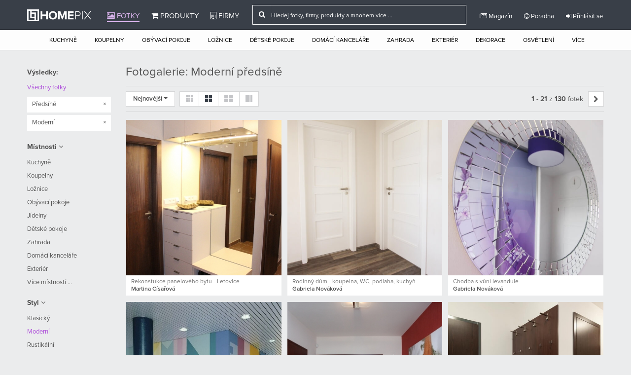

--- FILE ---
content_type: text/html
request_url: http://www.homepix.cz/fotky/moderni-predsine
body_size: 13691
content:


<!DOCTYPE html>

<!--[if IE 6]>
<html id="ie6" lang="en-US"
 xmlns:fb="http://ogp.me/ns/fb#">
<![endif]-->
<!--[if IE 7]>
<html id="ie7" lang="en-US"
 xmlns:fb="http://ogp.me/ns/fb#">
<![endif]-->
<!--[if IE 8]>
<html id="ie8" lang="en-US"
 xmlns:fb="http://ogp.me/ns/fb#">
<![endif]-->
<!--[if !(IE 6) | !(IE 7) | !(IE 8)  ]><!-->
<html lang="cs"
 xmlns:fb="http://ogp.me/ns/fb#">
<!--<![endif]-->

  <head>
    <meta charset="utf-8">
    <meta http-equiv="X-UA-Compatible" content="IE=edge">
    <meta name="viewport" content="width=device-width, initial-scale=1.0">
    <meta name="description" content="Nový způsob jak se inspirovat při zařizování Vašeho příbytku">
    <meta name="author" content="Homepix.cz">

    <!-- Open Graph type property -->
    <meta property="og:url" content="http://www.homepix.cz/" />
    <meta property="og:title" content="HOMEPIX.cz - Tisíce a tisíce fotek interiérového designu a architektury od nejlepších českých profíků." />
    <meta property="og:description" content="Prohlédněte si fotky realizací z dílny nejlepších českých interiérových designérů a architektů zcela zdarma." />
    <meta property="og:image" content="http://www.homepix.cz/assets/img/hpx_fb_xx.jpg" />
    <meta property="og:type" content="website" />
    <meta property="og:site_name" content="Homepix.cz" />
    <meta property="fb:app_id" content="1562497953985383" />

    <link rel="shortcut icon" href="http://www.homepix.cz/assets/img/favicon.ico">
    <link rel="alternate" type="application/rss+xml" title="Homepix.cz &raquo; RSS zdroj" href="http://www.homepix.cz/feed/" />

    <title>Fotogalerie: Moderní předsíně | Homepix.cz</title>

    <!-- CSS -->
    <link href="http://www.homepix.cz/assets/css/bootstrap.min.css?bootstrap" rel="stylesheet">
    <link href="http://www.homepix.cz/assets/css/bootstrap-social.css" rel="stylesheet">
    <link href="http://www.homepix.cz/assets/css/font-awesome.min.css?awesome" rel="stylesheet">
    <link href="http://www.homepix.cz/assets/css/general.css?general" rel="stylesheet">
    <link href="http://www.homepix.cz/assets/plugins/star-rating/jquery.rating.css?stars" rel="stylesheet">
    <link href="http://www.homepix.cz/assets/css/jquery-ui.css?jquery" rel="stylesheet">

    <!-- Primary JavaScript
    ================================================== -->
    <script src="http://www.homepix.cz/assets/js/jquery-1.10.1.min.js"></script>
    <script src="http://www.homepix.cz/assets/js/jquery-ui.js"></script>
    <script src="http://www.homepix.cz/assets/js/bootstrap.min.js"></script>

    
       <script>(function() {
      var _fbq = window._fbq || (window._fbq = []);
      if (!_fbq.loaded) {
        var fbds = document.createElement('script');
        fbds.async = true;
        fbds.src = '//connect.facebook.net/en_US/fbds.js';
        var s = document.getElementsByTagName('script')[0];
        s.parentNode.insertBefore(fbds, s);
        _fbq.loaded = true;
      }
      _fbq.push(['addPixelId', '1555845097998790']);
    })();
    window._fbq = window._fbq || [];
    window._fbq.push(['track', 'PixelInitialized', {}]);
    </script>
    <noscript><img height="1" width="1" alt="" style="display:none" src="https://www.facebook.com/tr?id=1555845097998790&amp;ev=PixelInitialized" /></noscript>
    
  </head>

  <body>

    <div id="fb-root"></div>
    <script>
    (function(d, s, id) {
      var js, fjs = d.getElementsByTagName(s)[0];
      if (d.getElementById(id)) return;
      js = d.createElement(s); js.id = id;
      js.src = "//connect.facebook.net/en_GB/sdk.js#xfbml=1&appId=1562497953985383&version=v2.0";
      fjs.parentNode.insertBefore(js, fjs);
    }(document, 'script', 'facebook-jssdk'));
    var user_token = 'xxxxxxx';</script>

    <!-- Go to www.addthis.com/dashboard to customize your tools -->
<script type="text/javascript" src="//s7.addthis.com/js/300/addthis_widget.js#pubid=ra-54d9e156378deb09" async="async"></script>

<script type="text/javascript"> 

function site_url(str){
  return 'http://www.homepix.cz/'+str;
}

  (function(i,s,o,g,r,a,m){i['GoogleAnalyticsObject']=r;i[r]=i[r]||function(){
  (i[r].q=i[r].q||[]).push(arguments)},i[r].l=1*new Date();a=s.createElement(o),
  m=s.getElementsByTagName(o)[0];a.async=1;a.src=g;m.parentNode.insertBefore(a,m)
  })(window,document,'script','//www.google-analytics.com/analytics.js','ga');

  ga('create', 'UA-54477547-1', 'auto');
  ga('send', 'pageview');
  ga('set', 'userId', user_token);


// (function(h,o,t,j,a,r){
//     h.hj=h.hj||function(){(h.hj.q=h.hj.q||[]).push(arguments)};
//     h._hjSettings={hjid:56183,hjsv:5};
//     a=o.getElementsByTagName('head')[0];
//     r=o.createElement('script');r.async=1;
//     r.src=t+h._hjSettings.hjid+j+h._hjSettings.hjsv;
//     a.appendChild(r);
// })(window,document,'//static.hotjar.com/c/hotjar-','.js?sv=');

// <!--Start of Zopim Live Chat Script-->
// if ($(document).width() > 766) {
// window.$zopim||(function(d,s){var z=$zopim=function(c){z._.push(c)},$=z.s=
// d.createElement(s),e=d.getElementsByTagName(s)[0];z.set=function(o){z.set.
// _.push(o)};z._=[];z.set._=[];$.async=!0;$.setAttribute("charset","utf-8");
// $.src="//v2.zopim.com/?3cxeTVb8ng6EUJIvMzfUY9oqrUFAqytK";z.t=+new Date;$.
// type="text/javascript";e.parentNode.insertBefore($,e)})(document,"script");

// };
// <!--End of Zopim Live Chat Script-->
// $(window).load(function(){
//  $('.zopim').css('z-index','20');
// });
</script>
     <!-- Grid Helper - Delete commenting if you want to you it. -->
    <!-- <div class="grid"></div> --> 

    <!-- Modal -->
    <div class="modal fade" id="Modal" tabindex="-1" role="dialog" aria-labelledby="Modal" aria-hidden="true">
      <div class="modal-dialog">
        <div class="modal-content"> 
        </div><!-- /.modal-content -->
      </div><!-- /.modal-dialog -->
    </div><!-- /.modal -->

   <!-- Current Pic -->
    <div id="Picpage">
      <div class="editorial">
      </div>
    </div><!-- /.picpage -->

          <header class="navbar navbar-inverse navbar-fixed-top" role="navigation">   
            <div class="container">     
                <div class="navbar-header">
                  <button type="button" class="navbar-toggle collapsed" data-toggle="collapse" data-target=".navbar-collapse">
                    <span class="sr-only">Toggle navigation</span>
                    <span class="icon-bar"></span>
                    <span class="icon-bar"></span>
                    <span class="icon-bar"></span>
                  </button>
                  <!-- <a class="navbar-brand" href="http://www.homepix.cz/"><img src="http://www.homepix.cz/assets/img/hmpx_logo.png" alt="Homepix"></a> -->
                  <a class="navbar-brand" href="http://www.homepix.cz/"><img src="http://www.homepix.cz/assets/img/christmas-logo-white.png" alt="Homepix"></a>
                </div>
                  <div class="pull-left">
                    <div class="navbar-collapse collapse">
                    <ul class="nav navbar-nav">
                      <li class="active"><a href="http://www.homepix.cz/fotky"><i class="fa fa-picture-o"></i> Fotky</a></li>
                      <li ><a href="http://www.homepix.cz/produkty"><i class="fa fa-shopping-cart"></i> Produkty</a></li>
                      <li ><a href="http://www.homepix.cz/firmy"><i class="fa fa-building-o"></i> Firmy</a></li>
                    </ul>
                     <ul class="nav navbar-nav navbar-right pull-right">
                        <form action="http://www.homepix.cz/search" method="POST" class="navbar-form navbar-left navbar-search hidden-sm hidden-xs">
                            <div class="hidden-md hidden-sm hidden-xs">
                              <div class="input-group" style="position:relative">
                                 <div class="input-group-addon"><i class="fa fa-search"></i></div>
                                 <input type="text" id="company_search" name="search_query" class="form-control" onkeyup="return s(0);" onclick="return s(0);" placeholder="Hledej fotky, firmy, produkty a mnohem více ...">
                                 <div class="search_result_big" style="display:none;">
                                   <img clas="a_load" src="http://www.homepix.cz/assets/img/big-ajax-loader.gif">
                                 </div>
                              </div> 
                            </div>  
                            <div class="hidden-lg">
                              <div class="input-group" style="position:relative">
                                 <div class="input-group-addon"><i class="fa fa-search"></i></div>
                                 <input type="text" id="company_search2" name="search_query" class="form-control" onkeyup="return s(1);" onclick="return s(1);" placeholder="Hledej fotky, firmy, produkty ...">
                                  <div class="search_result_small" style="display:none;">
                                   <img clas="a_load" src="http://www.homepix.cz/assets/img/big-ajax-loader.gif">
                                 </div>
                              </div> 
                            </div>               
                        </form>

                        <li ><a href="http://www.homepix.cz/magazin" class="dropdown-toggle"><i class="fa fa-newspaper-o"></i> Magazín</a></li>
                        <li ><a href="http://www.homepix.cz/poradna" class="dropdown-toggle"><i class="fa fa-smile-o"></i> Poradna</a></li>
                        <li class="hidden-sm hidden-md hidden-lg"><a href="http://www.homepix.cz/i/kontakty"><i class="fa fa-info-circle"></i> O Homepixu</a></li>
                                                  
                          <li><a href="http://www.homepix.cz/auth/login" class="dropdown-toggle"><i class="fa fa-sign-in"></i> Přihlásit se</a></li>
                                                                     </ul>
                </div>
              </div><!--/.nav-collapse -->
              </div>    
          </header>

          <div class="nav-categories hidden-xs hidden-sm">   
  <div class="container">
      <ul class="clearfix">

        <!-- Vánoce -->
      
        <!-- <li><a href="http://www.homepix.cz/magazin/filter/vanoce" class="show_all" style="background:#cb2027;color:#fff;padding:8px 9px 7px 9px;border-radius:20px;">Vánoce</a></li> -->

        <!-- Kuchyně -->

        <li>
          <a href="http://www.homepix.cz/fotky/kuchyne">Kuchyně</a>
              <div class="sub-connector"><div class="sub-c-fill"></div></div>
              <div class="sub-menu">
                  <div class="sub-block">
                    <a href="http://www.homepix.cz/fotky/kuchyne" class="sub-main"><i class="sub-offset fa fa-picture-o"></i> Fotky kuchyně <i class="fa fa-chevron-right"></i></a>
                    <a href="http://www.homepix.cz/fotky/moderni-kuchyne">Moderní kuchyně</a>
                    <a href="http://www.homepix.cz/fotky/rustikalni-kuchyne">Rustikální kuchyně</a></a>
                    <a href="http://www.homepix.cz/fotky/skandinavske-kuchyne">Skandinávské kuchyně</a>
                    <a href="http://www.homepix.cz/fotky/klasicke-kuchyne">Klasické kuchyně</a></a>
                    <a href="http://www.homepix.cz/fotky/retro-kuchyne">Retro kuchyně</a></a>
                  </div>
                  <div class="sub-block">
                    <a href="http://www.homepix.cz/produkty/kuchyn-a-jidelna" class="sub-main"><i class="sub-offset fa fa-shopping-cart"></i> Produkty kuchyně <i class="fa fa-chevron-right"></i></a>
                    <a href="http://www.homepix.cz/produkty/kuchynsky-nabytek">Kuchyňský nábytek</a>
                    <a href="http://www.homepix.cz/produkty/stoly-s-zidlemi">Stoly s židlemi</a>
                  </div>
                  <div class="sub-block sub-block-last">
                    <a href="http://www.homepix.cz/firmy/typ/kuchynska-studia" class="sub-main"><i class="sub-offset fa fa-building-o"></i> Kuchyňská studia <i class="fa fa-chevron-right"></i></a>
                  </div>
              </div>
        </li> 

        <!-- Koupelny -->

        <li>
          <a href="http://www.homepix.cz/fotky/koupelny">Koupelny</a>
              <div class="sub-connector"><div class="sub-c-fill"></div></div>
              <div class="sub-menu">
                  <div class="sub-block">
                    <a href="http://www.homepix.cz/fotky/koupelny" class="sub-main"><i class="sub-offset fa fa-picture-o"></i> Fotky koupelny <i class="fa fa-chevron-right"></i></a>
                    <a href="http://www.homepix.cz/fotky/moderni-koupelny">Moderní koupelny</a>
                    <a href="http://www.homepix.cz/fotky/rustikalni-koupelny">Rustikální koupelny</a>
                    <a href="http://www.homepix.cz/fotky/skandinavske-koupelny">Skandinávské koupelny</a>
                    <a href="http://www.homepix.cz/fotky/klasicke-koupelny">Klasické koupelny</a>
                    <a href="http://www.homepix.cz/fotky/retro-koupelny">Retro koupelny</a>
                  </div>
                  <div class="sub-block">
                    <a href="http://www.homepix.cz/produkty/koupelna" class="sub-main"><i class="sub-offset fa fa-shopping-cart"></i> Produkty koupelna <i class="fa fa-chevron-right"></i></a>
                    <a href="http://www.homepix.cz/produkty/koupelnove-sady">Sestavy koupelnového nábytku</a>
                    <a href="http://www.homepix.cz/produkty/koupelnove-skrinky">Koupelnové skříňky</a>
                    <a href="http://www.homepix.cz/produkty/zrcadlo-do-koupelny">Koupelnové zrcadla</a>
                    <a href="http://www.homepix.cz/produkty/koupelnove-doplnky">Koupelnové doplňky</a>
                  </div>
                  <div class="sub-block sub-block-last">
                    <a href="http://www.homepix.cz/firmy/typ/koupelnova-studia" class="sub-main"><i class="sub-offset fa fa-building-o"></i> Koupelnová studia <i class="fa fa-chevron-right"></i></a>
                  </div>
              </div>
        </li>
    
        <!-- Obývací pokoj -->

        <li>
          <a href="http://www.homepix.cz/fotky/obyvaci-pokoje">Obývací pokoje</a>
              <div class="sub-connector"><div class="sub-c-fill"></div></div>
              <div class="sub-menu">
                  <div class="sub-block">
                    <a href="http://www.homepix.cz/fotky/obyvaci-pokoje" class="sub-main"><i class="sub-offset fa fa-picture-o"></i> Fotky obývací pokoje <i class="fa fa-chevron-right"></i></a>
                    <a href="http://www.homepix.cz/fotky/moderni-obyvaci-pokoje">Moderní obývací pokoje</a>
                    <a href="http://www.homepix.cz/fotky/rustikalni-obyvaci-pokoje">Rustikální obývací pokoje</a>
                    <a href="http://www.homepix.cz/fotky/skandinavske-obyvaci-pokoje">Skandinávské obývací pokoje</a>
                    <a href="http://www.homepix.cz/fotky/klasicke-obyvaci-pokoje">Klasické obývací pokoje</a>
                    <a href="http://www.homepix.cz/fotky/retro-obyvaci-pokoje">Retro obývací pokoje</a>
                  </div>
                  <div class="sub-block">
                    <a href="http://www.homepix.cz/produkty/obyvaci-pokoj" class="sub-main"><i class="sub-offset fa fa-shopping-cart"></i> Produkty obývací pokoj <i class="fa fa-chevron-right"></i></a>
                    <a href="http://www.homepix.cz/produkty/obyvaci-steny">Obývací a stěny</a>
                    <a href="http://www.homepix.cz/produkty/sedaci-soupravy">Sedací soupravy</a>
                    <a href="http://www.homepix.cz/produkty/sedaci-vaky">Sedací vaky a pytle</a>
                    <a href="http://www.homepix.cz/produkty/kresla">Křesla</a>
                    <a href="http://www.homepix.cz/produkty/tv-stolky">TV stolky</a>
                  </div>
                  <div class="sub-block sub-block-last">
                    <a href="http://www.homepix.cz/firmy" class="sub-main"><i class="sub-offset fa fa-building-o"></i> Najdi profesionály <i class="fa fa-chevron-right"></i></a>
                  </div>
              </div>
        </li>

        <!-- Ložnice -->

        <li>
          <a href="http://www.homepix.cz/fotky/loznice">Ložnice</a>
              <div class="sub-connector"><div class="sub-c-fill"></div></div>
              <div class="sub-menu">
                  <div class="sub-block">
                    <a href="http://www.homepix.cz/fotky/loznice" class="sub-main"><i class="sub-offset fa fa-picture-o"></i> Fotky ložnice <i class="fa fa-chevron-right"></i></a>
                    <a href="http://www.homepix.cz/fotky/moderni-loznice">Moderní ložnice</a>
                    <a href="http://www.homepix.cz/fotky/rustikalni-loznice">Rustikální ložnice</a>
                    <a href="http://www.homepix.cz/fotky/skandinavske-loznice">Skandinávské ložnice</a>
                    <a href="http://www.homepix.cz/fotky/klasicke-loznice">Klasické ložnice</a>
                    <a href="http://www.homepix.cz/fotky/retro-loznice">Retro ložnice</a>
                  </div>
                  <div class="sub-block">
                    <a href="http://www.homepix.cz/produkty/loznice" class="sub-main"><i class="sub-offset fa fa-shopping-cart"></i> Produkty ložnice <i class="fa fa-chevron-right"></i></a>
                    <a href="http://www.homepix.cz/produkty/loznice-sestavy">Ložnice sestavy</a>
                    <a href="http://www.homepix.cz/produkty/nocni-stolky">Noční stolky</a>
                    <a href="http://www.homepix.cz/produkty/postele">Postele</a>
                    <a href="http://www.homepix.cz/produkty/matrace">Matrace a rošty</a>
                    <a href="http://www.homepix.cz/produkty/satni-skrine">Šatní skříně</a>
                  </div>
                  <div class="sub-block sub-block-last">
                    <a href="http://www.homepix.cz/firmy" class="sub-main"><i class="sub-offset fa fa-building-o"></i> Najdi profesionály <i class="fa fa-chevron-right"></i></a>
                  </div>
              </div>
        </li>

        <!-- Dětské pokoje -->

        <li>
          <a href="http://www.homepix.cz/fotky/detske-pokoje">Dětské pokoje</a>
              <div class="sub-connector"><div class="sub-c-fill"></div></div>
              <div class="sub-menu">
                  <div class="sub-block">
                    <a href="http://www.homepix.cz/fotky/detske-pokoje" class="sub-main"><i class="sub-offset fa fa-picture-o"></i> Fotky dětské pokoje <i class="fa fa-chevron-right"></i></a>
                    <a href="http://www.homepix.cz/fotky/moderni-detske-pokoje">Moderní dětské pokoje</a>
                    <a href="http://www.homepix.cz/fotky/rustikalni-detske-pokoje">Rustikální dětské pokoje</a>
                    <a href="http://www.homepix.cz/fotky/skandinavske-detske-pokoje">Skandinávské dětské pokoje</a>
                    <a href="http://www.homepix.cz/fotky/klasicke-detske-pokoje">Klasické dětské pokoje</a>
                    <a href="http://www.homepix.cz/fotky/retro-detske-pokoje">Retro dětské pokoje</a>
                  </div>
                  <div class="sub-block">
                    <a href="http://www.homepix.cz/produkty/detsky-pokoj" class="sub-main"><i class="sub-offset fa fa-shopping-cart"></i> Produkty dětský pokoj <i class="fa fa-chevron-right"></i></a>
                    <a href="http://www.homepix.cz/produkty/detsky-nabytek">Dětský nábytek</a>
                    <a href="http://www.homepix.cz/produkty/detske-postele">Dětské postele</a>
                    <a href="http://www.homepix.cz/produkty/detske-sedaci-vaky">Dětské sedací vaky</a>
                    <a href="http://www.homepix.cz/produkty/detske-zidle">Dětské židle</a>
                  </div>
                  <div class="sub-block sub-block-last">
                    <a href="http://www.homepix.cz/firmy" class="sub-main"><i class="sub-offset fa fa-building-o"></i> Najdi profesionály <i class="fa fa-chevron-right"></i></a>
                  </div>
              </div>
        </li>

        <!-- Domácí kancelář -->

        <li>
          <a href="http://www.homepix.cz/fotky/domaci-kancelare">Domácí kanceláře</a>
              <div class="sub-connector"><div class="sub-c-fill"></div></div>
              <div class="sub-menu">
                  <div class="sub-block">
                    <a href="http://www.homepix.cz/fotky/domaci-kancelare" class="sub-main"><i class="sub-offset fa fa-picture-o"></i> Fotky domácí kanceláře <i class="fa fa-chevron-right"></i></a>
                    <a href="http://www.homepix.cz/fotky/moderni-domaci-kancelare">Moderní domácí kanceláře</a>
                    <a href="http://www.homepix.cz/fotky/rustikalni-domaci-kancelare">Rustikální domácí kanceláře</a>
                    <a href="http://www.homepix.cz/fotky/skandinavske-domaci-kancelare">Skandinávské domácí kanceláře</a>
                    <a href="http://www.homepix.cz/fotky/klasicke-domaci-kancelare">Klasické domácí kanceláře</a>
                    <a href="http://www.homepix.cz/fotky/retro-domaci-kancelare">Retro domácí kanceláře</a>
                  </div>
                  <div class="sub-block">
                    <a href="http://www.homepix.cz/produkty/kancelar" class="sub-main"><i class="sub-offset fa fa-shopping-cart"></i> Produkty domácí kancelář <i class="fa fa-chevron-right"></i></a>
                    <a href="http://www.homepix.cz/produkty/kancelarsky-nabytek">Kancelářský nábytek</a>
                    <a href="http://www.homepix.cz/produkty/kancelarske-stoly">Kancelářské stoly</a>
                    <a href="http://www.homepix.cz/produkty/kancelarske-potreby">Kancelářské potřeby</a>
                  </div>
                  <div class="sub-block sub-block-last">
                    <a href="http://www.homepix.cz/firmy" class="sub-main"><i class="sub-offset fa fa-building-o"></i> Najdi profesionály <i class="fa fa-chevron-right"></i></a>
                  </div>
              </div>
        </li>

        <!-- Zahrada -->

        <li>
          <a href="http://www.homepix.cz/fotky/zahrada">Zahrada</a>
              <div class="sub-connector"><div class="sub-c-fill"></div></div>
              <div class="sub-menu">
                  <div class="sub-block">
                    <a href="http://www.homepix.cz/fotky/zahrada" class="sub-main"><i class="sub-offset fa fa-picture-o"></i> Fotky zahrada <i class="fa fa-chevron-right"></i></a>
                    <a href="http://www.homepix.cz/fotky/moderni-zahrada">Moderní zahrada</a>
                    <a href="http://www.homepix.cz/fotky/rustikalni-zahrada">Rustikální zahrada</a>
                    <a href="http://www.homepix.cz/fotky/skandinavska-zahrada">Skandinávská zahrada</a>
                    <a href="http://www.homepix.cz/fotky/klasicka-zahrada">Klasická zahrada</a>
                    <a href="http://www.homepix.cz/fotky/retro-zahrada">Retro zahrada</a>
                  </div>
                  <div class="sub-block">
                    <a href="http://www.homepix.cz/produkty/zahrada-a-terasa" class="sub-main"><i class="sub-offset fa fa-shopping-cart"></i> Produkty zahrada <i class="fa fa-chevron-right"></i></a>
                    <a href="http://www.homepix.cz/produkty/zahradni-nabytek">Zahradní nábytek</a>
                    <a href="http://www.homepix.cz/produkty/zahradni-zidle">Zahradní židle</a>
                    <a href="http://www.homepix.cz/produkty/zahradni-stolky">Zahradní stolky</a>
                  </div>
                  <div class="sub-block sub-block-last">
                    <a href="http://www.homepix.cz/firmy" class="sub-main"><i class="sub-offset fa fa-building-o"></i> Najdi profesionály <i class="fa fa-chevron-right"></i></a>
                  </div>
              </div>
        </li>

        <!-- Exteriér -->

        <li>
          <a href="http://www.homepix.cz/fotky/exterier">Exteriér</a>
              <div class="sub-connector"><div class="sub-c-fill"></div></div>
              <div class="sub-menu sub-menu-last">
                  <div class="sub-block">
                    <a href="http://www.homepix.cz/fotky/exterier" class="sub-main"><i class="sub-offset fa fa-picture-o"></i> Fotky exteriér <i class="fa fa-chevron-right"></i></a>
                    <a href="http://www.homepix.cz/fotky/moderni-exterier">Moderní exteriér</a>
                    <a href="http://www.homepix.cz/fotky/rustikalni-exterier">Rustikální exteriér</a>
                    <a href="http://www.homepix.cz/fotky/skandinavsky-exterier">Skandinávský exteriér</a>
                    <a href="http://www.homepix.cz/fotky/klasicky-exterier">Klasický exteriér</a>
                    <a href="http://www.homepix.cz/fotky/retro-exterier">Retro exteriér</a>
                  </div>
                  <div class="sub-block sub-block-last">
                    <a href="http://www.homepix.cz/firmy" class="sub-main"><i class="sub-offset fa fa-building-o"></i> Najdi profesionály <i class="fa fa-chevron-right"></i></a>
                  </div>
              </div>
        </li>

        <!-- Dekorace -->

        <li>
          <a href="http://www.homepix.cz/produkty/dekorace">Dekorace</a>
        </li>

        <!-- Osvětlení -->

        <li>
          <a href="http://www.homepix.cz/produkty/osvetleni">Osvětlení</a>
        </li>

        <!-- Více -->

        <li>
          <a href="http://www.homepix.cz/fotky">Více</a>
              <div class="sub-connector"><div class="sub-c-fill"></div></div>
              <div class="sub-menu sub-menu-last">
                  <div class="sub-block">
                    <a href="http://www.homepix.cz/fotky" class="sub-main"><i class="sub-offset fa fa-picture-o"></i> Fotky <i class="fa fa-chevron-right"></i></a>
                    <a href="http://www.homepix.cz/fotky/verandy-a-balkony">Verandy a balkony</a>
                    <a href="http://www.homepix.cz/fotky/bazeny">Bazény</a>
                    <a href="http://www.homepix.cz/fotky/predsine">Předsíně</a>
                    <a href="http://www.homepix.cz/fotky/schodiste">Schodiště</a>
                  </div>
                  <div class="sub-block">
                    <a href="http://www.homepix.cz/produkty" class="sub-main"><i class="sub-offset fa fa-shopping-cart"></i> Produkty <i class="fa fa-chevron-right"></i></a>
                    <a href="http://www.homepix.cz/produkty/retro-styl">Retro nábytek</a>
                    <a href="http://www.homepix.cz/produkty/rustikalni-styl">Rustikální nábytek</a>
                    <a href="http://www.homepix.cz/produkty/skandinavsky-styl">Skandinávský nábytek</a>
                  </div>
                  <div class="sub-block sub-block-last">
                    <a href="http://www.homepix.cz/firmy" class="sub-main"><i class="sub-offset fa fa-building-o"></i> Najdi profesionály <i class="fa fa-chevron-right"></i></a>
                  </div>
              </div>
        </li>

      </ul> 
  </div> 
</div>

	    <div class="wrapper">
        <div class="container">
          <div class="hm-popup">
					<div class="hm-popup-content">
						<div class="hm-popul-login">
							<div style="position:relative">
								<div class="hm-popup-close" onclick="closePopup();"><i class="fa fa-times"></i></div>
							</div>
							<h4>Nikdo nemá rád vyskakovací okna, ale ...</h4>
							<p>pokud Vás interiérový design a architektura skutečně zajímá, vytvořte si Homepix účet a my Vám každý týden zašleme email s výběrem nejlepších článků a fotek, které se zde publikovali.</p>
							<div class="hm-popup-form">
								<input type="text" class="form-control" placeholder="Vložte Vaši emailovou adresu" id="register_email" name="email" onChange="registerLink('http://www.homepix.cz/auth/register');"/>
								<div class="row">
									<div class="col-xs-12 col-sm-6">
										<ul class="social_login clearfix">                    
										   <li><a id="register_link" href="http://www.homepix.cz/auth/register" class="btn btn-block btn-social btn-github"><i class="fa fa-envelope-o"></i> <strong>NOVÝ ÚČET PŘES EMAIL</strong></a></li>
										 </ul>
									</div>
									<div class="col-xs-12 col-sm-6"><ul class="social_login clearfix">                    
												   <li><a class="btn btn-block btn-social btn-facebook" href="https://www.facebook.com/dialog/oauth?client_id=1562497953985383&redirect_uri=http%3A%2F%2Fwww.homepix.cz%2Fauth_social%2Ffblogin&state=4748a25ea4c335c16e31a66379872498&sdk=php-sdk-3.2.3&scope=email%2Cpublic_profile%2C+email"><i class="fa fa-facebook"></i> <strong>Přihlásit přes FB</strong></a></li>
												 </ul>
												<div id="fb-root"></div>
												<script src="https://connect.facebook.net/en_US/all.js"></script>
												<script type="text/javascript">
												  	FB.init({appId: "1562497953985383", status: true, cookie: true, xfbml: true});
												  	FB.Event.subscribe('auth.sessionChange', function(response) {if (response.session){}});
												</script></div>
								</div>
					</div>
				</div>
			</div>
		</div>

		<script>
			var popupStatus = 1;

			function getPopup() {
			  if (popupStatus == 0) {
			  	$('.hm-popup').fadeIn();
			  };
			  
			}
			function closePopup(){
				$('.hm-popup').fadeOut();
				popupStatus += 1;
			}

			$(document).ready(function() {
				if ($(document).width() > 766) {
					setTimeout(getPopup, 10000);
				}
			});

			function registerLink(url){
				$('#register_link').attr('href', url+'?e='+encodeURIComponent($('#register_email').val()));
			}
		</script>
<div class="photos top_margin">
	<div class="row">
		<div class="col-md-2 hidden-xs hidden-sm">
			<div class="filter">
				<div class="filter_box filter_complete">
    <h5>Výsledky:</h5>
    <a href="http://www.homepix.cz/fotky" class="show_all">Všechny fotky</a>
                              <a class="clearfix" href="http://www.homepix.cz/fotky/moderni-styl">
                       <span class="pull-left">Předsíně</span>
                       <span class="pull-right">&times</span>
                </a>  
          
                     
    
                              <a class="clearfix" href="http://www.homepix.cz/fotky/predsine">
                       <span class="pull-left">Moderní</span>
                       <span class="pull-right">&times</span>
                </a>  
          
                     
      
</div>
<div class="filter_box">
	              <h5>Místnosti <i class="fa fa-angle-down"></i></h5>
                <ul>
                                                    <li><a  href="http://www.homepix.cz/fotky/moderni-kuchyne">Kuchyně</a></li>
                                                    <li><a  href="http://www.homepix.cz/fotky/moderni-koupelny">Koupelny</a></li>
                                                    <li><a  href="http://www.homepix.cz/fotky/moderni-loznice">Ložnice</a></li>
                                                    <li><a  href="http://www.homepix.cz/fotky/moderni-obyvaci-pokoje">Obývací pokoje</a></li>
                                                    <li><a  href="http://www.homepix.cz/fotky/moderni-jidelny">Jídelny</a></li>
                                                    <li><a  href="http://www.homepix.cz/fotky/moderni-detske-pokoje">Dětské pokoje</a></li>
                                                    <li><a  href="http://www.homepix.cz/fotky/moderni-zahrada">Zahrada</a></li>
                                                    <li><a  href="http://www.homepix.cz/fotky/moderni-domaci-kancelare">Domácí kanceláře</a></li>
                                                    <li><a  href="http://www.homepix.cz/fotky/moderni-exterier">Exteriér</a></li>
                                                <li class="show_all_params show_all_params_category"><a style="cursor:pointer" onclick="getMoreOption('category');">Více místností ... </a></li>
                </ul>   
                <ul class="hidden_params hidden_params_category" style="display:none">
                                            <li><a  href="http://www.homepix.cz/fotky/moderni-bazeny">Bazény</a></li>
                                            <li><a style="color:#ac4cda" href="http://www.homepix.cz/fotky/moderni-predsine">Předsíně</a></li>
                                            <li><a  href="http://www.homepix.cz/fotky/moderni-garaz">Garáž</a></li>
                                            <li><a  href="http://www.homepix.cz/fotky/moderni-satnik">Šatník</a></li>
                                            <li><a  href="http://www.homepix.cz/fotky/moderni-suteren">Suterén</a></li>
                                            <li><a  href="http://www.homepix.cz/fotky/moderni-schodiste">Schodiště</a></li>
                                            <li><a  href="http://www.homepix.cz/fotky/moderni-domaci-posilovna">Domácí posilovna</a></li>
                                            <li><a  href="http://www.homepix.cz/fotky/moderni-jesle">Jesle</a></li>
                                            <li><a  href="http://www.homepix.cz/fotky/moderni-domaci-kinosal">Domácí kinosál</a></li>
                                            <li><a  href="http://www.homepix.cz/fotky/moderni-rodinny-pokoj">Rodinný pokoj</a></li>
                                            <li><a  href="http://www.homepix.cz/fotky/moderni-slunecni-salonek">Sluneční salonek</a></li>
                                            <li><a  href="http://www.homepix.cz/fotky/moderni-verandy-a-balkony">Verandy a balkony</a></li>
                                            <li><a  href="http://www.homepix.cz/fotky/moderni-pradelna">Prádelna</a></li>
                                            <li><a  href="http://www.homepix.cz/fotky/moderni-domaci-bar">Domácí bar</a></li>
                                            <li><a  href="http://www.homepix.cz/fotky/moderni-vinny-sklep">Vinný sklep</a></li>
                                            <li><a  href="http://www.homepix.cz/fotky/moderni-chodba">Chodba</a></li>
                                            <li><a  href="http://www.homepix.cz/fotky/moderni-damska-toaleta">Dámská toaleta</a></li>
                                    </ul>   
</div>
<div class="filter_box">
                <h5>Styl <i class="fa fa-angle-down"></i></h5>
                <ul>
                                                    <li><a  href="http://www.homepix.cz/fotky/klasicke-predsine">Klasický</a></li>
                                                    <li><a style="color:#ac4cda" href="http://www.homepix.cz/fotky/moderni-predsine">Moderní</a></li>
                                                    <li><a  href="http://www.homepix.cz/fotky/rustikalni-predsine">Rustikální</a></li>
                                                    <li><a  href="http://www.homepix.cz/fotky/retro-predsine">Retro</a></li>
                                                    <li><a  href="http://www.homepix.cz/fotky/skandinavske-predsine">Skandinávský</a></li>
                                                    <li><a  href="http://www.homepix.cz/fotky/minimalisticke-predsine">Minimalistický</a></li>
                                                <li class="show_all_params show_all_params_styl"><a style="cursor:pointer" onclick="getMoreOption('styl');">Více stylů ... </a></li>
                </ul>
                <ul class="hidden_params hidden_params_styl" style="display:none">
                                                 <li><a  href="http://www.homepix.cz/fotky/eklekticke-fusion-predsine">Eklektický Fusion</a></li>
                                                    <li><a  href="http://www.homepix.cz/fotky/industrialni-predsine">Industriální</a></li>
                                                    <li><a  href="http://www.homepix.cz/fotky/asijske-predsine">Asijský</a></li>
                                                    <li><a  href="http://www.homepix.cz/fotky/stredomorske-predsine">Středomořský</a></li>
                                                    <li><a  href="http://www.homepix.cz/fotky/kolonialni-predsine">Koloniální</a></li>
                                                    <li><a  href="http://www.homepix.cz/fotky/art-deco-predsine">Art Deco</a></li>
                                        </ul>
</div>

<!-- <div class="filter_box">
                                <h5>Rozpočet <i class="fa fa-angle-down"></i></h5>
                <ul>
                        <li><a href="http://www.homepix.cz/fotky?rozpocet=maly"><i class="fa fa-star"></i></a></li>
                        <li><a href="http://www.homepix.cz/fotky?rozpocet=stredni"><i class="fa fa-star"></i> <i class="fa fa-star"></i></a></li>
                        <li><a href="http://www.homepix.cz/fotky?rozpocet=velky"><i class="fa fa-star"></i> <i class="fa fa-star"></i> <i class="fa fa-star"></i></a></li>
                        <li><a href="http://www.homepix.cz/fotky?rozpocet=luxus"><i class="fa fa-star"></i> <i class="fa fa-star"></i> <i class="fa fa-star"></i> <i class="fa fa-star"></i></a></li>
                </ul>
           
</div>
<div class="filter_box">
                                <h5>Velikost <i class="fa fa-angle-down"></i></h5>
                <ul>
                        <li><a href="http://www.homepix.cz/fotky?velikost=kompaktni">Kompaktní</a></li>
                        <li><a href="http://www.homepix.cz/fotky?velikost=stredni">Střední</a></li>
                        <li><a href="http://www.homepix.cz/fotky?velikost=velka">Velká</a></li>
                        <li><a href="http://www.homepix.cz/fotky?velikost=expanzivni">Expanzivní</a></li>
                </ul>
          
</div> -->

<script>
    function getMoreOption(param){
        $('.show_all_params_'+param).hide();
        $('.hidden_params_'+param).fadeIn();
    }

    function openList(param){
      $('.open_param_list_'+param).fadeIn();
    }
</script>			</div>
		</div>
		<div class="col-xs-12 col-md-10">
		  <div class="js_tWhole_section" style="position:relative;">
		  	
		  		<!-- <div class="photo_banner">
			  		Odemkněte si celý <strong>HOMEPIX</strong>
			  		<a href="http://www.homepix.cz/auth/login">VYTVOŘIT ÚČET</a>
			  	</div> -->
			<div class="section_content">
				<div class="clearfix">
					<h1>
						Fotogalerie: Moderní předsíně			       		
		       						       		
					</h1>
				</div>
				<div class="selected_filters">
					<div class="clearfix">
						<div class="pull-left" style="margin-right:10px;">
							<div class="dropdown">
				  <button class="btn btn-normal dropdown-toggle" type="button" id="dropdownMenu1" data-toggle="dropdown" aria-haspopup="true" aria-expanded="true">
				    Nejnovější
				    <span class="caret"></span>
				  </button>
				  <ul class="dropdown-menu" aria-labelledby="dropdownMenu1">
				    <li><a href="http://www.homepix.cz/charge/resetPhotoSort/1">Populární</a></li>
				    <li><a href="http://www.homepix.cz/charge/resetPhotoSort/2">Nejnovější</a></li>
				    <li><a href="http://www.homepix.cz/charge/resetPhotoSort/3">Nejvíce komentářů</a></li>
				  </ul>
			</div>						</div>
						<div class="pull-left hidden-xs">
							<div class="filter_size"><div class="clearfix">
				<a href="http://www.homepix.cz/charge/resetMainPhotoLayout/4" class="pull-left btn btn-white"><img class="layout_reset " src="http://www.homepix.cz/assets/img/layout-4.png" ></a>
				<a href="http://www.homepix.cz/charge/resetMainPhotoLayout/3" class="pull-left btn btn-white"><img class="layout_reset active" src="http://www.homepix.cz/assets/img/layout-3.png" ></a>
				<a href="http://www.homepix.cz/charge/resetMainPhotoLayout/2" class="pull-left btn btn-white"><img class="layout_reset_h " src="http://www.homepix.cz/assets/img/layout-2.png" ></a>
				<a href="http://www.homepix.cz/charge/resetMainPhotoLayout/1" class="pull-left btn btn-white"><img class="layout_reset " src="http://www.homepix.cz/assets/img/layout-1.png" ></a>
			</div></div>						</div>

													<div class="pull-right">
								<div class="top_pagination clearfix">
																											<div class="pull-left" style="margin:6px 10px 0 10px;"><strong>1</strong> - <strong>21</strong> z <strong>130</strong> fotek</div>																			<a class="btn btn-normal pull-left" href="http://www.homepix.cz/fotky/moderni-predsine/21"><i class="fa fa-chevron-right"></i></a>
																	</div>
							</div>
											</div>
				</div>
				<div class="photo_pagination_section">
									<div class="row pag_row">
																															<div class="col-xs-12 col-sm-4">
								<div class="photo_node">
									<div class="photo_content_pic">
										<div class="overlay hidden-xs"><div class="overlay_content"><div class="share clearfix"><a href="http://www.homepix.cz/auth/login?back=fotky%2Fmoderni-predsine&p=a_1014287" id="savemodal" class="save save_link pull-left"><i class="fa fa-arrow-circle-down"></i> Přidat do alba</a></div></div></div>																					<a href="http://www.homepix.cz/fotky/1014287/rekonstukce-paneloveho-bytu-letovice" class="touch_pic_link" title="Rekonstukce panelového bytu - Letovice"><img src="https://stx.homepix.cz/img_p/OvQYRoL2cE36dst/sq_500_2QFeUERDHz1hOuLkrj06_1001.JPG" alt="Rekonstukce panelového bytu - Letovice" onclick="return touch(1014287,'rekonstukce-paneloveho-bytu-letovice','0');"  class="download_stop touch_pic img-responsive" onmousedown="preventImageDrag(event)" ondragstart="return false" onselectstart="return false"></a>
																			</div>
																											<div class="photo_info photo_info_3">
										<!-- onmouseleave="userBubble('x', 0, 1014287);" -->
											<div class="user_info">
																								<!-- 	<div class="userBubble userBubble_1014287">
														<div class="clearfix">
															<div class="pull-left">
																															</div>
															<div class="pull-left user_photo_name">
																 
																															</div>
														</div>
														<div class="user_stats">
															<div class="row">
																<div class="col-xs-4">
																	<div class="box_content">
																		Fotky<br><strong></strong>
																	</div>
																</div>
																<div class="col-xs-4">
																	<div class="box_content">
																		Projekty<br><strong></strong>
																	</div>
																</div>
																<div class="col-xs-4">
																	<div class="box_content box_content_last">
																		Inspirace<br><strong></strong>
																	</div>
																</div>
															</div>
														</div>
													</div> -->
																								<a href="http://www.homepix.cz/portfolio/1001051/rekonstukce-paneloveho-bytu-letovice" class="photo_project">Rekonstukce panelového bytu - Letovice</a><br>
												<a href="http://www.homepix.cz/profil/bytova-designerka" class="photo_user">Martina Císařová</a>																								
											</div>
									</div>
																	</div>
							</div>
																																					<div class="col-xs-12 col-sm-4">
								<div class="photo_node">
									<div class="photo_content_pic">
										<div class="overlay hidden-xs"><div class="overlay_content"><div class="share clearfix"><a href="http://www.homepix.cz/auth/login?back=fotky%2Fmoderni-predsine&p=a_1010681" id="savemodal" class="save save_link pull-left"><i class="fa fa-arrow-circle-down"></i> Přidat do alba</a></div></div></div>																					<a href="http://www.homepix.cz/fotky/1010681/rodinny-dum-koupelna-wc-podlaha-kuchyn" class="touch_pic_link" title="Rodinný dům - koupelna, WC, podlaha, kuchyň"><img src="https://stx.homepix.cz/img_p/eGh7sMOBg1ldnSE/sq_500_sG6JN8LUrctzY4xuiyeF_107.jpg" alt="Rodinný dům - koupelna, WC, podlaha, kuchyň" onclick="return touch(1010681,'rodinny-dum-koupelna-wc-podlaha-kuchyn','1');"  class="download_stop touch_pic img-responsive" onmousedown="preventImageDrag(event)" ondragstart="return false" onselectstart="return false"></a>
																			</div>
																											<div class="photo_info photo_info_3">
										<!-- onmouseleave="userBubble('x', 0, 1010681);" -->
											<div class="user_info">
																								<!-- 	<div class="userBubble userBubble_1010681">
														<div class="clearfix">
															<div class="pull-left">
																															</div>
															<div class="pull-left user_photo_name">
																 
																															</div>
														</div>
														<div class="user_stats">
															<div class="row">
																<div class="col-xs-4">
																	<div class="box_content">
																		Fotky<br><strong></strong>
																	</div>
																</div>
																<div class="col-xs-4">
																	<div class="box_content">
																		Projekty<br><strong></strong>
																	</div>
																</div>
																<div class="col-xs-4">
																	<div class="box_content box_content_last">
																		Inspirace<br><strong></strong>
																	</div>
																</div>
															</div>
														</div>
													</div> -->
																								<a href="http://www.homepix.cz/portfolio/1000902/rodinny-dum-koupelna-wc-podlaha-kuchyn" class="photo_project">Rodinný dům - koupelna, WC, podlaha, kuchyň</a><br>
												<a href="http://www.homepix.cz/profil/gadesign" class="photo_user">Gabriela Nováková</a>																								
											</div>
									</div>
																	</div>
							</div>
																																					<div class="col-xs-12 col-sm-4">
								<div class="photo_node">
									<div class="photo_content_pic">
										<div class="overlay hidden-xs"><div class="overlay_content"><div class="share clearfix"><a href="http://www.homepix.cz/auth/login?back=fotky%2Fmoderni-predsine&p=a_1010670" id="savemodal" class="save save_link pull-left"><i class="fa fa-arrow-circle-down"></i> Přidat do alba</a></div></div></div>																					<a href="http://www.homepix.cz/fotky/1010670/chodba-s-vuni-levandule" class="touch_pic_link" title="Chodba s vůní levandule"><img src="https://stx.homepix.cz/img_p/eGh7sMOBg1ldnSE/sq_500_ua9NpvY2yBswIeo40fQG_107.jpg" alt="Chodba s vůní levandule" onclick="return touch(1010670,'chodba-s-vuni-levandule','2');"  class="download_stop touch_pic img-responsive" onmousedown="preventImageDrag(event)" ondragstart="return false" onselectstart="return false"></a>
																			</div>
																											<div class="photo_info photo_info_3">
										<!-- onmouseleave="userBubble('x', 0, 1010670);" -->
											<div class="user_info">
																								<!-- 	<div class="userBubble userBubble_1010670">
														<div class="clearfix">
															<div class="pull-left">
																															</div>
															<div class="pull-left user_photo_name">
																 
																															</div>
														</div>
														<div class="user_stats">
															<div class="row">
																<div class="col-xs-4">
																	<div class="box_content">
																		Fotky<br><strong></strong>
																	</div>
																</div>
																<div class="col-xs-4">
																	<div class="box_content">
																		Projekty<br><strong></strong>
																	</div>
																</div>
																<div class="col-xs-4">
																	<div class="box_content box_content_last">
																		Inspirace<br><strong></strong>
																	</div>
																</div>
															</div>
														</div>
													</div> -->
																								<a href="http://www.homepix.cz/portfolio/1000900/chodba-s-vuni-levandule" class="photo_project">Chodba s vůní levandule</a><br>
												<a href="http://www.homepix.cz/profil/gadesign" class="photo_user">Gabriela Nováková</a>																								
											</div>
									</div>
																	</div>
							</div>
																	</div>
									<div class="row pag_row">
																															<div class="col-xs-12 col-sm-4">
								<div class="photo_node">
									<div class="photo_content_pic">
										<div class="overlay hidden-xs"><div class="overlay_content"><div class="share clearfix"><a href="http://www.homepix.cz/auth/login?back=fotky%2Fmoderni-predsine&p=a_1011036" id="savemodal" class="save save_link pull-left"><i class="fa fa-arrow-circle-down"></i> Přidat do alba</a></div></div></div>																					<a href="http://www.homepix.cz/fotky/1011036/portfolio-inspirace-dekorativni-malby-interierexterier" class="touch_pic_link" title="Portfolio - inspirace dekorativní malby interiér/exteriér"><img src="https://stx.homepix.cz/img_p/dES9B1XvLkplO7P/sq_500_pQtETanbP2JId5CLychW_211.jpg" alt="Portfolio - inspirace dekorativní malby interiér/exteriér" onclick="return touch(1011036,'portfolio-inspirace-dekorativni-malby-interierexterier','3');"  class="download_stop touch_pic img-responsive" onmousedown="preventImageDrag(event)" ondragstart="return false" onselectstart="return false"></a>
																			</div>
																											<div class="photo_info photo_info_3">
										<!-- onmouseleave="userBubble('x', 0, 1011036);" -->
											<div class="user_info">
																								<!-- 	<div class="userBubble userBubble_1011036">
														<div class="clearfix">
															<div class="pull-left">
																															</div>
															<div class="pull-left user_photo_name">
																 
																															</div>
														</div>
														<div class="user_stats">
															<div class="row">
																<div class="col-xs-4">
																	<div class="box_content">
																		Fotky<br><strong></strong>
																	</div>
																</div>
																<div class="col-xs-4">
																	<div class="box_content">
																		Projekty<br><strong></strong>
																	</div>
																</div>
																<div class="col-xs-4">
																	<div class="box_content box_content_last">
																		Inspirace<br><strong></strong>
																	</div>
																</div>
															</div>
														</div>
													</div> -->
																								<a href="http://www.homepix.cz/portfolio/1000906/portfolio-inspirace-dekorativni-malby-interierexterier" class="photo_project">Portfolio - inspirace dekorativní malby interiér/exteriér</a><br>
												<a href="http://www.homepix.cz/profil/staoncz" class="photo_user">Staon - Realizace dekorativních maleb</a>																								
											</div>
									</div>
																	</div>
							</div>
																																					<div class="col-xs-12 col-sm-4">
								<div class="photo_node">
									<div class="photo_content_pic">
										<div class="overlay hidden-xs"><div class="overlay_content"><div class="share clearfix"><a href="http://www.homepix.cz/auth/login?back=fotky%2Fmoderni-predsine&p=a_1151352" id="savemodal" class="save save_link pull-left"><i class="fa fa-arrow-circle-down"></i> Přidat do alba</a></div></div></div>																					<a href="http://www.homepix.cz/fotky/1151352/rodinny-dum-bratislava" class="touch_pic_link" title="Rodinný Dům Bratislava"><img src="https://stx.homepix.cz/img_p/e6KlzGHFT91hyMO/sq_500_i6on9lWbdSVkZeGuCBDv_4428.JPG" alt="Rodinný Dům Bratislava" onclick="return touch(1151352,'rodinny-dum-bratislava','4');"  class="download_stop touch_pic img-responsive" onmousedown="preventImageDrag(event)" ondragstart="return false" onselectstart="return false"></a>
																			</div>
																											<div class="photo_info photo_info_3">
										<!-- onmouseleave="userBubble('x', 0, 1151352);" -->
											<div class="user_info">
																								<!-- 	<div class="userBubble userBubble_1151352">
														<div class="clearfix">
															<div class="pull-left">
																															</div>
															<div class="pull-left user_photo_name">
																 
																															</div>
														</div>
														<div class="user_stats">
															<div class="row">
																<div class="col-xs-4">
																	<div class="box_content">
																		Fotky<br><strong></strong>
																	</div>
																</div>
																<div class="col-xs-4">
																	<div class="box_content">
																		Projekty<br><strong></strong>
																	</div>
																</div>
																<div class="col-xs-4">
																	<div class="box_content box_content_last">
																		Inspirace<br><strong></strong>
																	</div>
																</div>
															</div>
														</div>
													</div> -->
																								<a href="http://www.homepix.cz/portfolio/1001340/rodinny-dum-bratislava" class="photo_project">Rodinný Dům Bratislava</a><br>
												<a href="http://www.homepix.cz/profil/jitka-kobzova" class="photo_user">Ambience design</a>																								
											</div>
									</div>
																	</div>
							</div>
																																					<div class="col-xs-12 col-sm-4">
								<div class="photo_node">
									<div class="photo_content_pic">
										<div class="overlay hidden-xs"><div class="overlay_content"><div class="share clearfix"><a href="http://www.homepix.cz/auth/login?back=fotky%2Fmoderni-predsine&p=a_1005082" id="savemodal" class="save save_link pull-left"><i class="fa fa-arrow-circle-down"></i> Přidat do alba</a></div></div></div>																					<a href="http://www.homepix.cz/fotky/1005082/navrh-a-realizace-interieru-stodulky" class="touch_pic_link" title="návrh a realizace interiéru Stodůlky"><img src="https://stx.homepix.cz/img_p/dg2steOfNFLTiS3/sq_500_CLibrgFatk7IqcWpjVRP_83.jpg" alt="návrh a realizace interiéru Stodůlky" onclick="return touch(1005082,'navrh-a-realizace-interieru-stodulky','5');"  class="download_stop touch_pic img-responsive" onmousedown="preventImageDrag(event)" ondragstart="return false" onselectstart="return false"></a>
																			</div>
																											<div class="photo_info photo_info_3">
										<!-- onmouseleave="userBubble('x', 0, 1005082);" -->
											<div class="user_info">
																								<!-- 	<div class="userBubble userBubble_1005082">
														<div class="clearfix">
															<div class="pull-left">
																															</div>
															<div class="pull-left user_photo_name">
																 
																															</div>
														</div>
														<div class="user_stats">
															<div class="row">
																<div class="col-xs-4">
																	<div class="box_content">
																		Fotky<br><strong></strong>
																	</div>
																</div>
																<div class="col-xs-4">
																	<div class="box_content">
																		Projekty<br><strong></strong>
																	</div>
																</div>
																<div class="col-xs-4">
																	<div class="box_content box_content_last">
																		Inspirace<br><strong></strong>
																	</div>
																</div>
															</div>
														</div>
													</div> -->
																								<a href="http://www.homepix.cz/portfolio/1000469/navrh-a-realizace-interieru-stodulky" class="photo_project">návrh a realizace interiéru Stodůlky</a><br>
												<a href="http://www.homepix.cz/profil/ing-arch-tibor-csukas" class="photo_user">Ing. arch. Tibor Csukás</a>																								
											</div>
									</div>
																	</div>
							</div>
																	</div>
									<div class="row pag_row">
																															<div class="col-xs-12 col-sm-4">
								<div class="photo_node">
									<div class="photo_content_pic">
										<div class="overlay hidden-xs"><div class="overlay_content"><div class="share clearfix"><a href="http://www.homepix.cz/auth/login?back=fotky%2Fmoderni-predsine&p=a_1005081" id="savemodal" class="save save_link pull-left"><i class="fa fa-arrow-circle-down"></i> Přidat do alba</a></div></div></div>																					<a href="http://www.homepix.cz/fotky/1005081/navrh-a-realizace-interieru-stodulky" class="touch_pic_link" title="návrh a realizace interiéru Stodůlky"><img src="https://stx.homepix.cz/img_p/dg2steOfNFLTiS3/sq_500_32VfzjYda6peEXP7Tug5_83.jpg" alt="návrh a realizace interiéru Stodůlky" onclick="return touch(1005081,'navrh-a-realizace-interieru-stodulky','6');"  class="download_stop touch_pic img-responsive" onmousedown="preventImageDrag(event)" ondragstart="return false" onselectstart="return false"></a>
																			</div>
																											<div class="photo_info photo_info_3">
										<!-- onmouseleave="userBubble('x', 0, 1005081);" -->
											<div class="user_info">
																								<!-- 	<div class="userBubble userBubble_1005081">
														<div class="clearfix">
															<div class="pull-left">
																															</div>
															<div class="pull-left user_photo_name">
																 
																															</div>
														</div>
														<div class="user_stats">
															<div class="row">
																<div class="col-xs-4">
																	<div class="box_content">
																		Fotky<br><strong></strong>
																	</div>
																</div>
																<div class="col-xs-4">
																	<div class="box_content">
																		Projekty<br><strong></strong>
																	</div>
																</div>
																<div class="col-xs-4">
																	<div class="box_content box_content_last">
																		Inspirace<br><strong></strong>
																	</div>
																</div>
															</div>
														</div>
													</div> -->
																								<a href="http://www.homepix.cz/portfolio/1000469/navrh-a-realizace-interieru-stodulky" class="photo_project">návrh a realizace interiéru Stodůlky</a><br>
												<a href="http://www.homepix.cz/profil/ing-arch-tibor-csukas" class="photo_user">Ing. arch. Tibor Csukás</a>																								
											</div>
									</div>
																	</div>
							</div>
																																					<div class="col-xs-12 col-sm-4">
								<div class="photo_node">
									<div class="photo_content_pic">
										<div class="overlay hidden-xs"><div class="overlay_content"><div class="share clearfix"><a href="http://www.homepix.cz/auth/login?back=fotky%2Fmoderni-predsine&p=a_1151911" id="savemodal" class="save save_link pull-left"><i class="fa fa-arrow-circle-down"></i> Přidat do alba</a></div></div></div>																					<a href="http://www.homepix.cz/fotky/1151911/byt-s-akvariem" class="touch_pic_link" title="Byt s akváriem"><img src="https://stx.homepix.cz/img_p/EAOcBFY8raWzXd0/sq_500_tklISxZ2gh9jLiE7oa35_4757.jpg" alt="Byt s akváriem" onclick="return touch(1151911,'byt-s-akvariem','7');"  class="download_stop touch_pic img-responsive" onmousedown="preventImageDrag(event)" ondragstart="return false" onselectstart="return false"></a>
																			</div>
																											<div class="photo_info photo_info_3">
										<!-- onmouseleave="userBubble('x', 0, 1151911);" -->
											<div class="user_info">
																								<!-- 	<div class="userBubble userBubble_1151911">
														<div class="clearfix">
															<div class="pull-left">
																															</div>
															<div class="pull-left user_photo_name">
																 
																															</div>
														</div>
														<div class="user_stats">
															<div class="row">
																<div class="col-xs-4">
																	<div class="box_content">
																		Fotky<br><strong></strong>
																	</div>
																</div>
																<div class="col-xs-4">
																	<div class="box_content">
																		Projekty<br><strong></strong>
																	</div>
																</div>
																<div class="col-xs-4">
																	<div class="box_content box_content_last">
																		Inspirace<br><strong></strong>
																	</div>
																</div>
															</div>
														</div>
													</div> -->
																								<a href="http://www.homepix.cz/portfolio/1001351/byt-krosenska" class="photo_project">Byt Krosenská</a><br>
												<a href="http://www.homepix.cz/profil/mooza-architecture" class="photo_user">Mooza architecture</a>																								
											</div>
									</div>
																	</div>
							</div>
																																					<div class="col-xs-12 col-sm-4">
								<div class="photo_node">
									<div class="photo_content_pic">
										<div class="overlay hidden-xs"><div class="overlay_content"><div class="share clearfix"><a href="http://www.homepix.cz/auth/login?back=fotky%2Fmoderni-predsine&p=a_1005097" id="savemodal" class="save save_link pull-left"><i class="fa fa-arrow-circle-down"></i> Přidat do alba</a></div></div></div>																					<a href="http://www.homepix.cz/fotky/1005097/navrh-a-realizace-interieru-podoli" class="touch_pic_link" title="návrh a realizace interiéru Podolí"><img src="https://stx.homepix.cz/img_p/dg2steOfNFLTiS3/sq_500_7OF9enVU8MCRZE3TfGyY_83.jpg" alt="návrh a realizace interiéru Podolí" onclick="return touch(1005097,'navrh-a-realizace-interieru-podoli','8');"  class="download_stop touch_pic img-responsive" onmousedown="preventImageDrag(event)" ondragstart="return false" onselectstart="return false"></a>
																			</div>
																											<div class="photo_info photo_info_3">
										<!-- onmouseleave="userBubble('x', 0, 1005097);" -->
											<div class="user_info">
																								<!-- 	<div class="userBubble userBubble_1005097">
														<div class="clearfix">
															<div class="pull-left">
																															</div>
															<div class="pull-left user_photo_name">
																 
																															</div>
														</div>
														<div class="user_stats">
															<div class="row">
																<div class="col-xs-4">
																	<div class="box_content">
																		Fotky<br><strong></strong>
																	</div>
																</div>
																<div class="col-xs-4">
																	<div class="box_content">
																		Projekty<br><strong></strong>
																	</div>
																</div>
																<div class="col-xs-4">
																	<div class="box_content box_content_last">
																		Inspirace<br><strong></strong>
																	</div>
																</div>
															</div>
														</div>
													</div> -->
																								<a href="http://www.homepix.cz/portfolio/1000472/navrh-a-realizace-interieru-podoli" class="photo_project">návrh a realizace interiéru Podolí</a><br>
												<a href="http://www.homepix.cz/profil/ing-arch-tibor-csukas" class="photo_user">Ing. arch. Tibor Csukás</a>																								
											</div>
									</div>
																	</div>
							</div>
																	</div>
									<div class="row pag_row">
																															<div class="col-xs-12 col-sm-4">
								<div class="photo_node">
									<div class="photo_content_pic">
										<div class="overlay hidden-xs"><div class="overlay_content"><div class="share clearfix"><a href="http://www.homepix.cz/auth/login?back=fotky%2Fmoderni-predsine&p=a_1010672" id="savemodal" class="save save_link pull-left"><i class="fa fa-arrow-circle-down"></i> Přidat do alba</a></div></div></div>																					<a href="http://www.homepix.cz/fotky/1010672/chodba-s-vuni-levandule" class="touch_pic_link" title="Chodba s vůní levandule"><img src="https://stx.homepix.cz/img_p/eGh7sMOBg1ldnSE/sq_500_jBcHDUeWCw96sGR83ySh_107.jpg" alt="Chodba s vůní levandule" onclick="return touch(1010672,'chodba-s-vuni-levandule','9');"  class="download_stop touch_pic img-responsive" onmousedown="preventImageDrag(event)" ondragstart="return false" onselectstart="return false"></a>
																			</div>
																											<div class="photo_info photo_info_3">
										<!-- onmouseleave="userBubble('x', 0, 1010672);" -->
											<div class="user_info">
																								<!-- 	<div class="userBubble userBubble_1010672">
														<div class="clearfix">
															<div class="pull-left">
																															</div>
															<div class="pull-left user_photo_name">
																 
																															</div>
														</div>
														<div class="user_stats">
															<div class="row">
																<div class="col-xs-4">
																	<div class="box_content">
																		Fotky<br><strong></strong>
																	</div>
																</div>
																<div class="col-xs-4">
																	<div class="box_content">
																		Projekty<br><strong></strong>
																	</div>
																</div>
																<div class="col-xs-4">
																	<div class="box_content box_content_last">
																		Inspirace<br><strong></strong>
																	</div>
																</div>
															</div>
														</div>
													</div> -->
																								<a href="http://www.homepix.cz/portfolio/1000900/chodba-s-vuni-levandule" class="photo_project">Chodba s vůní levandule</a><br>
												<a href="http://www.homepix.cz/profil/gadesign" class="photo_user">Gabriela Nováková</a>																								
											</div>
									</div>
																	</div>
							</div>
																																					<div class="col-xs-12 col-sm-4">
								<div class="photo_node">
									<div class="photo_content_pic">
										<div class="overlay hidden-xs"><div class="overlay_content"><div class="share clearfix"><a href="http://www.homepix.cz/auth/login?back=fotky%2Fmoderni-predsine&p=a_1151353" id="savemodal" class="save save_link pull-left"><i class="fa fa-arrow-circle-down"></i> Přidat do alba</a></div></div></div>																					<a href="http://www.homepix.cz/fotky/1151353/rodinny-dum-bratislava" class="touch_pic_link" title="Rodinný Dům Bratislava"><img src="https://stx.homepix.cz/img_p/e6KlzGHFT91hyMO/sq_500_oNqV9AZpMlhnf1rPcsSC_4428.JPG" alt="Rodinný Dům Bratislava" onclick="return touch(1151353,'rodinny-dum-bratislava','10');"  class="download_stop touch_pic img-responsive" onmousedown="preventImageDrag(event)" ondragstart="return false" onselectstart="return false"></a>
																			</div>
																											<div class="photo_info photo_info_3">
										<!-- onmouseleave="userBubble('x', 0, 1151353);" -->
											<div class="user_info">
																								<!-- 	<div class="userBubble userBubble_1151353">
														<div class="clearfix">
															<div class="pull-left">
																															</div>
															<div class="pull-left user_photo_name">
																 
																															</div>
														</div>
														<div class="user_stats">
															<div class="row">
																<div class="col-xs-4">
																	<div class="box_content">
																		Fotky<br><strong></strong>
																	</div>
																</div>
																<div class="col-xs-4">
																	<div class="box_content">
																		Projekty<br><strong></strong>
																	</div>
																</div>
																<div class="col-xs-4">
																	<div class="box_content box_content_last">
																		Inspirace<br><strong></strong>
																	</div>
																</div>
															</div>
														</div>
													</div> -->
																								<a href="http://www.homepix.cz/portfolio/1001340/rodinny-dum-bratislava" class="photo_project">Rodinný Dům Bratislava</a><br>
												<a href="http://www.homepix.cz/profil/jitka-kobzova" class="photo_user">Ambience design</a>																								
											</div>
									</div>
																	</div>
							</div>
																																					<div class="col-xs-12 col-sm-4">
								<div class="photo_node">
									<div class="photo_content_pic">
										<div class="overlay hidden-xs"><div class="overlay_content"><div class="share clearfix"><a href="http://www.homepix.cz/auth/login?back=fotky%2Fmoderni-predsine&p=a_1005080" id="savemodal" class="save save_link pull-left"><i class="fa fa-arrow-circle-down"></i> Přidat do alba</a></div></div></div>																					<a href="http://www.homepix.cz/fotky/1005080/navrh-a-realizace-interieru-stodulky" class="touch_pic_link" title="návrh a realizace interiéru Stodůlky"><img src="https://stx.homepix.cz/img_p/dg2steOfNFLTiS3/sq_500_jNRG7PD3rkvx6U1mSJVg_83.jpg" alt="návrh a realizace interiéru Stodůlky" onclick="return touch(1005080,'navrh-a-realizace-interieru-stodulky','11');"  class="download_stop touch_pic img-responsive" onmousedown="preventImageDrag(event)" ondragstart="return false" onselectstart="return false"></a>
																			</div>
																											<div class="photo_info photo_info_3">
										<!-- onmouseleave="userBubble('x', 0, 1005080);" -->
											<div class="user_info">
																								<!-- 	<div class="userBubble userBubble_1005080">
														<div class="clearfix">
															<div class="pull-left">
																															</div>
															<div class="pull-left user_photo_name">
																 
																															</div>
														</div>
														<div class="user_stats">
															<div class="row">
																<div class="col-xs-4">
																	<div class="box_content">
																		Fotky<br><strong></strong>
																	</div>
																</div>
																<div class="col-xs-4">
																	<div class="box_content">
																		Projekty<br><strong></strong>
																	</div>
																</div>
																<div class="col-xs-4">
																	<div class="box_content box_content_last">
																		Inspirace<br><strong></strong>
																	</div>
																</div>
															</div>
														</div>
													</div> -->
																								<a href="http://www.homepix.cz/portfolio/1000469/navrh-a-realizace-interieru-stodulky" class="photo_project">návrh a realizace interiéru Stodůlky</a><br>
												<a href="http://www.homepix.cz/profil/ing-arch-tibor-csukas" class="photo_user">Ing. arch. Tibor Csukás</a>																								
											</div>
									</div>
																	</div>
							</div>
																	</div>
									<div class="row pag_row">
																															<div class="col-xs-12 col-sm-4">
								<div class="photo_node">
									<div class="photo_content_pic">
										<div class="overlay hidden-xs"><div class="overlay_content"><div class="share clearfix"><a href="http://www.homepix.cz/auth/login?back=fotky%2Fmoderni-predsine&p=a_1161812" id="savemodal" class="save save_link pull-left"><i class="fa fa-arrow-circle-down"></i> Přidat do alba</a></div></div></div>																					<a href="http://www.homepix.cz/fotky/1161812/jilove" class="touch_pic_link" title="Jílové"><img src="https://stx.homepix.cz/img_p/3Mng1Ny6tTAHRJQ/sq_500_eOAmYBv8f4x3UPJEDihQ_6332.jpg" alt="Jílové" onclick="return touch(1161812,'jilove','12');"  class="download_stop touch_pic img-responsive" onmousedown="preventImageDrag(event)" ondragstart="return false" onselectstart="return false"></a>
																			</div>
																											<div class="photo_info photo_info_3">
										<!-- onmouseleave="userBubble('x', 0, 1161812);" -->
											<div class="user_info">
																								<!-- 	<div class="userBubble userBubble_1161812">
														<div class="clearfix">
															<div class="pull-left">
																															</div>
															<div class="pull-left user_photo_name">
																 
																															</div>
														</div>
														<div class="user_stats">
															<div class="row">
																<div class="col-xs-4">
																	<div class="box_content">
																		Fotky<br><strong></strong>
																	</div>
																</div>
																<div class="col-xs-4">
																	<div class="box_content">
																		Projekty<br><strong></strong>
																	</div>
																</div>
																<div class="col-xs-4">
																	<div class="box_content box_content_last">
																		Inspirace<br><strong></strong>
																	</div>
																</div>
															</div>
														</div>
													</div> -->
																								<a href="http://www.homepix.cz/portfolio/1001631/jilove" class="photo_project">Jílové</a><br>
												<a href="http://www.homepix.cz/profil/smlxl" class="photo_user">SMLXL</a>																								
											</div>
									</div>
																	</div>
							</div>
																																					<div class="col-xs-12 col-sm-4">
								<div class="photo_node">
									<div class="photo_content_pic">
										<div class="overlay hidden-xs"><div class="overlay_content"><div class="share clearfix"><a href="http://www.homepix.cz/auth/login?back=fotky%2Fmoderni-predsine&p=a_1000881" id="savemodal" class="save save_link pull-left"><i class="fa fa-arrow-circle-down"></i> Přidat do alba</a></div></div></div>																					<a href="http://www.homepix.cz/fotky/1000881/rekonstrukce-rodinneho-domu" class="touch_pic_link" title="Rekonstrukce rodinného domu"><img src="https://stx.homepix.cz/img_p/h4CkimUFMLO8Q25/sq_500_2QVYfMJFCRSNazOldsT1_18.jpg" alt="Rekonstrukce rodinného domu" onclick="return touch(1000881,'rekonstrukce-rodinneho-domu','13');"  class="download_stop touch_pic img-responsive" onmousedown="preventImageDrag(event)" ondragstart="return false" onselectstart="return false"></a>
																			</div>
																											<div class="photo_info photo_info_3">
										<!-- onmouseleave="userBubble('x', 0, 1000881);" -->
											<div class="user_info">
																								<!-- 	<div class="userBubble userBubble_1000881">
														<div class="clearfix">
															<div class="pull-left">
																															</div>
															<div class="pull-left user_photo_name">
																 
																															</div>
														</div>
														<div class="user_stats">
															<div class="row">
																<div class="col-xs-4">
																	<div class="box_content">
																		Fotky<br><strong></strong>
																	</div>
																</div>
																<div class="col-xs-4">
																	<div class="box_content">
																		Projekty<br><strong></strong>
																	</div>
																</div>
																<div class="col-xs-4">
																	<div class="box_content box_content_last">
																		Inspirace<br><strong></strong>
																	</div>
																</div>
															</div>
														</div>
													</div> -->
																								<a href="http://www.homepix.cz/portfolio/1000041/rekonstrukce-rodinneho-domu" class="photo_project">REKONSTRUKCE RODINNÉHO DOMU</a><br>
												<a href="http://www.homepix.cz/profil/hs-interier" class="photo_user">HS-Interier</a>																								
											</div>
									</div>
																	</div>
							</div>
																																					<div class="col-xs-12 col-sm-4">
								<div class="photo_node">
									<div class="photo_content_pic">
										<div class="overlay hidden-xs"><div class="overlay_content"><div class="share clearfix"><a href="http://www.homepix.cz/auth/login?back=fotky%2Fmoderni-predsine&p=a_1010669" id="savemodal" class="save save_link pull-left"><i class="fa fa-arrow-circle-down"></i> Přidat do alba</a></div></div></div>																					<a href="http://www.homepix.cz/fotky/1010669/chodba-s-vuni-levandule" class="touch_pic_link" title="Chodba s vůní levandule"><img src="https://stx.homepix.cz/img_p/eGh7sMOBg1ldnSE/sq_500_V5CtoueF7Bkc69gHaZqv_107.jpg" alt="Chodba s vůní levandule" onclick="return touch(1010669,'chodba-s-vuni-levandule','14');"  class="download_stop touch_pic img-responsive" onmousedown="preventImageDrag(event)" ondragstart="return false" onselectstart="return false"></a>
																			</div>
																											<div class="photo_info photo_info_3">
										<!-- onmouseleave="userBubble('x', 0, 1010669);" -->
											<div class="user_info">
																								<!-- 	<div class="userBubble userBubble_1010669">
														<div class="clearfix">
															<div class="pull-left">
																															</div>
															<div class="pull-left user_photo_name">
																 
																															</div>
														</div>
														<div class="user_stats">
															<div class="row">
																<div class="col-xs-4">
																	<div class="box_content">
																		Fotky<br><strong></strong>
																	</div>
																</div>
																<div class="col-xs-4">
																	<div class="box_content">
																		Projekty<br><strong></strong>
																	</div>
																</div>
																<div class="col-xs-4">
																	<div class="box_content box_content_last">
																		Inspirace<br><strong></strong>
																	</div>
																</div>
															</div>
														</div>
													</div> -->
																								<a href="http://www.homepix.cz/portfolio/1000900/chodba-s-vuni-levandule" class="photo_project">Chodba s vůní levandule</a><br>
												<a href="http://www.homepix.cz/profil/gadesign" class="photo_user">Gabriela Nováková</a>																								
											</div>
									</div>
																	</div>
							</div>
																	</div>
									<div class="row pag_row">
																															<div class="col-xs-12 col-sm-4">
								<div class="photo_node">
									<div class="photo_content_pic">
										<div class="overlay hidden-xs"><div class="overlay_content"><div class="share clearfix"><a href="http://www.homepix.cz/auth/login?back=fotky%2Fmoderni-predsine&p=a_1042833" id="savemodal" class="save save_link pull-left"><i class="fa fa-arrow-circle-down"></i> Přidat do alba</a></div></div></div>																					<a href="http://www.homepix.cz/fotky/1042833/byt-m" class="touch_pic_link" title="byt M"><img src="https://stx.homepix.cz/img_p/ErFmBhMP4YOVDbW/sq_500_iCYNTgJO6q8bhS9pPcH7_172.jpg" alt="byt M" onclick="return touch(1042833,'byt-m','15');"  class="download_stop touch_pic img-responsive" onmousedown="preventImageDrag(event)" ondragstart="return false" onselectstart="return false"></a>
																			</div>
																											<div class="photo_info photo_info_3">
										<!-- onmouseleave="userBubble('x', 0, 1042833);" -->
											<div class="user_info">
																								<!-- 	<div class="userBubble userBubble_1042833">
														<div class="clearfix">
															<div class="pull-left">
																															</div>
															<div class="pull-left user_photo_name">
																 
																															</div>
														</div>
														<div class="user_stats">
															<div class="row">
																<div class="col-xs-4">
																	<div class="box_content">
																		Fotky<br><strong></strong>
																	</div>
																</div>
																<div class="col-xs-4">
																	<div class="box_content">
																		Projekty<br><strong></strong>
																	</div>
																</div>
																<div class="col-xs-4">
																	<div class="box_content box_content_last">
																		Inspirace<br><strong></strong>
																	</div>
																</div>
															</div>
														</div>
													</div> -->
																								<a href="http://www.homepix.cz/portfolio/1001607/byt-m" class="photo_project">byt M</a><br>
												<a href="http://www.homepix.cz/profil/anarch" class="photo_user">Anarch</a>																								
											</div>
									</div>
																	</div>
							</div>
																																					<div class="col-xs-12 col-sm-4">
								<div class="photo_node">
									<div class="photo_content_pic">
										<div class="overlay hidden-xs"><div class="overlay_content"><div class="share clearfix"><a href="http://www.homepix.cz/auth/login?back=fotky%2Fmoderni-predsine&p=a_1010671" id="savemodal" class="save save_link pull-left"><i class="fa fa-arrow-circle-down"></i> Přidat do alba</a></div></div></div>																					<a href="http://www.homepix.cz/fotky/1010671/chodba-s-vuni-levandule" class="touch_pic_link" title="Chodba s vůní levandule"><img src="https://stx.homepix.cz/img_p/eGh7sMOBg1ldnSE/sq_500_zJIEtTw3ZhgPmGr8SMyu_107.jpg" alt="Chodba s vůní levandule" onclick="return touch(1010671,'chodba-s-vuni-levandule','16');"  class="download_stop touch_pic img-responsive" onmousedown="preventImageDrag(event)" ondragstart="return false" onselectstart="return false"></a>
																			</div>
																											<div class="photo_info photo_info_3">
										<!-- onmouseleave="userBubble('x', 0, 1010671);" -->
											<div class="user_info">
																								<!-- 	<div class="userBubble userBubble_1010671">
														<div class="clearfix">
															<div class="pull-left">
																															</div>
															<div class="pull-left user_photo_name">
																 
																															</div>
														</div>
														<div class="user_stats">
															<div class="row">
																<div class="col-xs-4">
																	<div class="box_content">
																		Fotky<br><strong></strong>
																	</div>
																</div>
																<div class="col-xs-4">
																	<div class="box_content">
																		Projekty<br><strong></strong>
																	</div>
																</div>
																<div class="col-xs-4">
																	<div class="box_content box_content_last">
																		Inspirace<br><strong></strong>
																	</div>
																</div>
															</div>
														</div>
													</div> -->
																								<a href="http://www.homepix.cz/portfolio/1000900/chodba-s-vuni-levandule" class="photo_project">Chodba s vůní levandule</a><br>
												<a href="http://www.homepix.cz/profil/gadesign" class="photo_user">Gabriela Nováková</a>																								
											</div>
									</div>
																	</div>
							</div>
																																					<div class="col-xs-12 col-sm-4">
								<div class="photo_node">
									<div class="photo_content_pic">
										<div class="overlay hidden-xs"><div class="overlay_content"><div class="share clearfix"><a href="http://www.homepix.cz/auth/login?back=fotky%2Fmoderni-predsine&p=a_1151908" id="savemodal" class="save save_link pull-left"><i class="fa fa-arrow-circle-down"></i> Přidat do alba</a></div></div></div>																					<a href="http://www.homepix.cz/fotky/1151908/byt-s-minulosti" class="touch_pic_link" title="Byt s minulostí"><img src="https://stx.homepix.cz/img_p/EAOcBFY8raWzXd0/sq_500_9SZQlH4wkUKiP7WsfTyp_4757.JPG" alt="Byt s minulostí" onclick="return touch(1151908,'byt-s-minulosti','17');"  class="download_stop touch_pic img-responsive" onmousedown="preventImageDrag(event)" ondragstart="return false" onselectstart="return false"></a>
																			</div>
																											<div class="photo_info photo_info_3">
										<!-- onmouseleave="userBubble('x', 0, 1151908);" -->
											<div class="user_info">
																								<!-- 	<div class="userBubble userBubble_1151908">
														<div class="clearfix">
															<div class="pull-left">
																															</div>
															<div class="pull-left user_photo_name">
																 
																															</div>
														</div>
														<div class="user_stats">
															<div class="row">
																<div class="col-xs-4">
																	<div class="box_content">
																		Fotky<br><strong></strong>
																	</div>
																</div>
																<div class="col-xs-4">
																	<div class="box_content">
																		Projekty<br><strong></strong>
																	</div>
																</div>
																<div class="col-xs-4">
																	<div class="box_content box_content_last">
																		Inspirace<br><strong></strong>
																	</div>
																</div>
															</div>
														</div>
													</div> -->
																								<a href="http://www.homepix.cz/portfolio/1001352/byt-konevova" class="photo_project">Byt Koněvova</a><br>
												<a href="http://www.homepix.cz/profil/mooza-architecture" class="photo_user">Mooza architecture</a>																								
											</div>
									</div>
																	</div>
							</div>
																	</div>
									<div class="row pag_row">
																															<div class="col-xs-12 col-sm-4">
								<div class="photo_node">
									<div class="photo_content_pic">
										<div class="overlay hidden-xs"><div class="overlay_content"><div class="share clearfix"><a href="http://www.homepix.cz/auth/login?back=fotky%2Fmoderni-predsine&p=a_1154253" id="savemodal" class="save save_link pull-left"><i class="fa fa-arrow-circle-down"></i> Přidat do alba</a></div></div></div>																					<a href="http://www.homepix.cz/fotky/1154253/interier-rodinneho-domu-v-sarce" class="touch_pic_link" title="Interiér Rodinného domu v Šárce"><img src="https://stx.homepix.cz/img_p/qW72YZjTEUxV6RO/sq_500_fIVe6ysZvGHON2dbrX08_3128.jpg" alt="Interiér Rodinného domu v Šárce" onclick="return touch(1154253,'interier-rodinneho-domu-v-sarce','18');"  class="download_stop touch_pic img-responsive" onmousedown="preventImageDrag(event)" ondragstart="return false" onselectstart="return false"></a>
																			</div>
																											<div class="photo_info photo_info_3">
										<!-- onmouseleave="userBubble('x', 0, 1154253);" -->
											<div class="user_info">
																								<!-- 	<div class="userBubble userBubble_1154253">
														<div class="clearfix">
															<div class="pull-left">
																															</div>
															<div class="pull-left user_photo_name">
																 
																															</div>
														</div>
														<div class="user_stats">
															<div class="row">
																<div class="col-xs-4">
																	<div class="box_content">
																		Fotky<br><strong></strong>
																	</div>
																</div>
																<div class="col-xs-4">
																	<div class="box_content">
																		Projekty<br><strong></strong>
																	</div>
																</div>
																<div class="col-xs-4">
																	<div class="box_content box_content_last">
																		Inspirace<br><strong></strong>
																	</div>
																</div>
															</div>
														</div>
													</div> -->
																								<a href="http://www.homepix.cz/portfolio/1001569/interier-rodinneho-domu-v-sarce" class="photo_project">Interiér Rodinného domu v Šárce</a><br>
												<a href="http://www.homepix.cz/profil/venclovsky-architekti" class="photo_user">Venclovský Architekti</a>																								
											</div>
									</div>
																	</div>
							</div>
																																					<div class="col-xs-12 col-sm-4">
								<div class="photo_node">
									<div class="photo_content_pic">
										<div class="overlay hidden-xs"><div class="overlay_content"><div class="share clearfix"><a href="http://www.homepix.cz/auth/login?back=fotky%2Fmoderni-predsine&p=a_1165183" id="savemodal" class="save save_link pull-left"><i class="fa fa-arrow-circle-down"></i> Přidat do alba</a></div></div></div>																					<a href="http://www.homepix.cz/fotky/1165183/malirske-sablony-produkty" class="touch_pic_link" title="Malířské šablony produkty"><img src="https://stx.homepix.cz/img_p/03wIMlvYG8uyt7T/sq_500_APbo684rxlzIDBiquYXR_7024.jpg" alt="Malířské šablony produkty" onclick="return touch(1165183,'malirske-sablony-produkty','19');"  class="download_stop touch_pic img-responsive" onmousedown="preventImageDrag(event)" ondragstart="return false" onselectstart="return false"></a>
																			</div>
																											<div class="photo_info photo_info_3">
										<!-- onmouseleave="userBubble('x', 0, 1165183);" -->
											<div class="user_info">
																								<!-- 	<div class="userBubble userBubble_1165183">
														<div class="clearfix">
															<div class="pull-left">
																															</div>
															<div class="pull-left user_photo_name">
																 
																															</div>
														</div>
														<div class="user_stats">
															<div class="row">
																<div class="col-xs-4">
																	<div class="box_content">
																		Fotky<br><strong></strong>
																	</div>
																</div>
																<div class="col-xs-4">
																	<div class="box_content">
																		Projekty<br><strong></strong>
																	</div>
																</div>
																<div class="col-xs-4">
																	<div class="box_content box_content_last">
																		Inspirace<br><strong></strong>
																	</div>
																</div>
															</div>
														</div>
													</div> -->
																								<a href="http://www.homepix.cz/portfolio/1001719/malirske-sablony-produkty" class="photo_project">Malířské šablony produkty</a><br>
												<a href="http://www.homepix.cz/profil/malirske-sablony" class="photo_user">Malířské šablony</a>																								
											</div>
									</div>
																	</div>
							</div>
																																					<div class="col-xs-12 col-sm-4">
								<div class="photo_node">
									<div class="photo_content_pic">
										<div class="overlay hidden-xs"><div class="overlay_content"><div class="share clearfix"><a href="http://www.homepix.cz/auth/login?back=fotky%2Fmoderni-predsine&p=a_1010668" id="savemodal" class="save save_link pull-left"><i class="fa fa-arrow-circle-down"></i> Přidat do alba</a></div></div></div>																					<a href="http://www.homepix.cz/fotky/1010668/chodba-s-vuni-levandule" class="touch_pic_link" title="Chodba s vůní levandule"><img src="https://stx.homepix.cz/img_p/eGh7sMOBg1ldnSE/sq_500_NTG9grO3BoRvQ1wFYfXx_107.jpg" alt="Chodba s vůní levandule" onclick="return touch(1010668,'chodba-s-vuni-levandule','20');"  class="download_stop touch_pic img-responsive" onmousedown="preventImageDrag(event)" ondragstart="return false" onselectstart="return false"></a>
																			</div>
																											<div class="photo_info photo_info_3">
										<!-- onmouseleave="userBubble('x', 0, 1010668);" -->
											<div class="user_info">
																								<!-- 	<div class="userBubble userBubble_1010668">
														<div class="clearfix">
															<div class="pull-left">
																															</div>
															<div class="pull-left user_photo_name">
																 
																															</div>
														</div>
														<div class="user_stats">
															<div class="row">
																<div class="col-xs-4">
																	<div class="box_content">
																		Fotky<br><strong></strong>
																	</div>
																</div>
																<div class="col-xs-4">
																	<div class="box_content">
																		Projekty<br><strong></strong>
																	</div>
																</div>
																<div class="col-xs-4">
																	<div class="box_content box_content_last">
																		Inspirace<br><strong></strong>
																	</div>
																</div>
															</div>
														</div>
													</div> -->
																								<a href="http://www.homepix.cz/portfolio/1000900/chodba-s-vuni-levandule" class="photo_project">Chodba s vůní levandule</a><br>
												<a href="http://www.homepix.cz/profil/gadesign" class="photo_user">Gabriela Nováková</a>																								
											</div>
									</div>
																	</div>
							</div>
																	</div>
								</div>
			</div>

			<div id="pagination">
			  <div class="filter_size">
					<div class="clearfix">
			 			 <strong class="btn btn-selected">1</strong><a class="btn btn-white" href="http://www.homepix.cz/fotky/moderni-predsine/21">2</a><a class="btn btn-white" href="http://www.homepix.cz/fotky/moderni-predsine/42">3</a><span class="next_page"><a class="btn btn-white" href="http://www.homepix.cz/fotky/moderni-predsine/21"><i class="fa fa-chevron-right"></i></a></span><a class="btn btn-white" href="http://www.homepix.cz/fotky/moderni-predsine/126">Poslední</a>			 		</div>
			 	</div> 
			</div>
			
		  </div>
		</div>
	</div>

</div>

<script src="http://www.homepix.cz/assets/js/jquery-ias.min.js"></script>
<script>
		jQuery.ias({
	    container     : '.photo_pagination_section',
	    item          : '.pag_row',
	    pagination    : '#pagination',
	    next          : '#pagination .next_page a', 
	    loader        : '<center><img style="margin-top:10px" src=\"http://www.homepix.cz/assets/img/new-big-ajax-loader.gif\"/></center>',
	    trigger       : 'Ukaž 21 dalších ...',
	    triggerPageThreshold: 2,
	    thresholdMargin: -1000,    
	    history: false,
	});
	 

    // function userBubble(user, type, picId){
    // 	if (type == 0){
    // 		$('.userBubble').fadeOut(500);
    // 	}else if(type == 1){
    // 		$('.userBubble_'+picId).fadeIn(500);
    // 	}
    // }

	function shareFB(link){
	  var url = 'https://www.facebook.com/sharer/sharer.php?u=';
	  url += encodeURIComponent(link);
	  window.open(url, 'fbshare', 'height=450, width=550, top='+($(window).height()/2 - 225) +', left='+($(window).width()/2 - 275) +', toolbar=0, location=0, menubar=0, directories=0, scrollbars=0');
	}

	function shareTW(link){
	   var loc = encodeURIComponent(link);
	   var title  = 'Homepix.cz';
	   window.open('http://twitter.com/share?url=' + loc + '&text=' + title + '&', 'twitterwindow', 'height=450, width=550, top='+($(window).height()/2 - 225) +', left='+($(window).width()/2 - 275) +', toolbar=0, location=0, menubar=0, directories=0, scrollbars=0');
	};

	function sharePIN(link, img){
	   var loc = encodeURIComponent(link);
	   var title  = 'Homepix.cz';
	   window.open('http://pinterest.com/pin/create/button/?url=' + loc + '&media=' + img + '&title=' + title, 'pinterestwindow', 'height=450, width=550, top='+($(window).height()/2 - 225) +', left='+($(window).width()/2 - 275) +', toolbar=0, location=0, menubar=0, directories=0, scrollbars=0');
	};

	function touch(id,name,key){
		if ($(document).width() > 991){
		setTimeout(function(){
			$('#Picpage').hide();
			$('#Picpage').html('');
			var pic_id = id;
			var pageurl = id+'/'+name;
			$('#Picpage').load('http://www.homepix.cz/fotky/ajax/'+id+'/'+name+'/'+key+'/'+'photos/7777772e686f6d657069782e637a2f666f746b792f6d6f6465726e692d7072656473696e65/6d6f6465726e692d7072656473696e65', function(){
				$('#Picpage').show();
				if ($('#Picpage').is(':empty')){
					alert('Problem with loading, try refreshing website.');
				}else{
					console.log(pageurl);
				};
			});},0);return false;}
		
		}</script>


  
         </div>
      </div>

       <div class="footer hidden-xs">

	<div class="container">
		<div class="row">
			<div class="col-lg-2 col-md-2 col-sm-3">
				<h3><a href="http://www.homepix.cz/fotky" title="Fotky">Fotky</a></h3>
				<ul>
					<li><a href="http://www.homepix.cz/fotky/kuchyne" title="Kuchyně">Kuchyně</a></li>
		            <li><a href="http://www.homepix.cz/fotky/koupelny" title="Koupelny">Koupelny</a></li>
		            <li><a href="http://www.homepix.cz/fotky/loznice" title="Ložnice">Ložnice</a></li>
		            <li><a href="http://www.homepix.cz/fotky/obyvaci-pokoje" title="Obývací">Obývací pokoje</a></li>
		            <li><a href="http://www.homepix.cz/fotky/jidelny" title="Jídelny">Jídelny</a></li>
		            <li><a href="http://www.homepix.cz/fotky/detske-pokoje" title="Dětské pokoje">Dětské pokoje</a></li>
		            <li><a href="http://www.homepix.cz/fotky/zahrada" title="Zahrada">Zahrada</a></li>
		            <li><a href="http://www.homepix.cz/fotky/domaci-kancelare" title="Domácí kanceláře">Domácí kanceláře</a></li>
		            <li><a href="http://www.homepix.cz/fotky/exterier" title="Exteriér">Exteriér</a></li>
				</ul>
			</div>
			<div class="col-lg-2 col-md-2 col-sm-3">
				<h3><a href="http://www.homepix.cz/produkty" title="Produkty">Produkty</a></h3>
				<ul>
		            <li><a href="http://www.homepix.cz/produkty/kuchyn-a-jidelna" title="Kuchyň a jídelna">Kuchyň a jídelna</a></li>
		            <li><a href="http://www.homepix.cz/produkty/obyvaci-pokoj" title="Obývací pokoj">Obývací pokoj</a></li>
		            <li><a href="http://www.homepix.cz/produkty/loznice" title="Ložnice">Ložnice</a></li>
		            <li><a href="http://www.homepix.cz/produkty/detsky-pokoj" title="Dětský pokoj">Dětský pokoj</a></li>
		            <li><a href="http://www.homepix.cz/produkty/koupelna" title="Koupelna">Koupelna</a></li>
		            <li><a href="http://www.homepix.cz/produkty/dekorace" title="Dekorace">Dekorace</a></li>
		            <li><a href="http://www.homepix.cz/produkty/zahrada-a-terasa" title="Zahrada a terasa">Zahrada a terasa</a></li>
		            <li><a href="http://www.homepix.cz/produkty/osvetleni" title="Osvětlení">Osvětlení</a></li>
		            <li><a href="http://www.homepix.cz/produkty/bytovy-textil" title="Bytový textil">Bytový textil</a></li>
		        </ul>
			</div>
			<div class="col-lg-2 col-md-2 col-sm-3">
				<h3>Informace</h3>
				<ul>
					<li><a href="http://www.homepix.cz/firmy" title="Firmy">Firmy</a></li>
					<li><a href="http://www.homepix.cz/magazin" title="Magazín">Magazín</a></li>
					<li><a href="http://www.homepix.cz/poradna" title="Poradna">Poradna</a></li>
					<li><a href="http://www.homepix.cz/i/pro-firmy-a-profesionaly" title="Pro firmy a profesionály">Pro firmy a profesionály</a></li>
					<li><a href="http://www.homepix.cz/i/podminky-pouzivani" title="Podmínky používání">Podmínky používání</a></li>
					<li><a href="http://www.homepix.cz/i/ochrana-osobnich-udaju">Ochrana osobních údajů</a></li>
				</ul>
			</div>
			<div class="col-lg-2 col-md-2 col-sm-3">
				<h3>Sociální média</h3>
				<ul>
					<li><a href="https://www.facebook.com/homepixcz" target="_blank" title="Facebook">Facebook</a></li>
					<li><a href="https://twitter.com/homepixcz" target="_blank" title="Twitter">Twitter</a></li>
					<li><a href="https://plus.google.com/104179167966956337537/posts" target="_blank" title="Google+">Google+</a></li>
					<li><a href="https://www.youtube.com/user/homepixcz" target="_blank" title="Youtube">Youtube</a></li>
					<li><a href="https://instagram.com/homepixcz/" target="_blank" title="Instagram">Instagram</a></li>
				</ul>
			</div>
			<div class="col-offset-lg-2 col-lg-2 hidden-xs hidden-sm hidden-md">
				<div style="min-width: 370px">
					<div class="fb-page" data-href="https://www.facebook.com/homepixcz" data-width="370" data-small-header="false" data-adapt-container-width="true" data-hide-cover="false" data-show-facepile="true" data-show-posts="false"><div class="fb-xfbml-parse-ignore"><blockquote cite="https://www.facebook.com/homepixcz"><a href="https://www.facebook.com/homepixcz">Homepix.cz</a></blockquote></div></div>	
				</div>
			</div>
			<div class="col-md-4 hidden-lg hidden-xs hidden-sm">
				<div style="min-width: 290px">
					<div class="fb-page" data-href="https://www.facebook.com/homepixcz" data-width="290" data-small-header="false" data-adapt-container-width="true" data-hide-cover="false" data-show-facepile="true" data-show-posts="false"><div class="fb-xfbml-parse-ignore"><blockquote cite="https://www.facebook.com/homepixcz"><a href="https://www.facebook.com/homepixcz">Homepix.cz</a></blockquote></div></div>	
				</div>
			</div>

			<div class="col-sm-12 hidden-lg hidden-md hidden-xs">
				<div style="width:100%;margin-top:20px;text-align:center;">
					<div class="fb-page" data-href="https://www.facebook.com/homepixcz" data-width="800" data-small-header="false" data-adapt-container-width="true" data-hide-cover="false" data-show-facepile="true" data-show-posts="false"><div class="fb-xfbml-parse-ignore"><blockquote cite="https://www.facebook.com/homepixcz"><a href="https://www.facebook.com/homepixcz">Homepix.cz</a></blockquote></div></div>	
				</div>				
			</div>
		</div>

		<div class="disclaimer">Copyright © 2014-2026, Homepix.cz</div>
	</div>

</div>

<div class="hidden-xs hidden-sm">
	<div class="back_top" style="position:fixed;bottom:60px;right:15px;width:50px;cursor:pointer;">
		<img src="http://www.homepix.cz/assets/img/goup.png" alt="" class="img-responsive" />
	</div>
		<div class="facebook_like_count" style="display:none;position:fixed;bottom:15px;left:15px;cursor:pointer;">
		<iframe src="//www.facebook.com/plugins/like.php?href=https%3A%2F%2Fwww.facebook.com%2Fhomepixcz&amp;width&amp;layout=box_count&amp;action=like&amp;show_faces=false&amp;share=false&amp;height=65&amp;appId=1459090667693902" scrolling="no" frameborder="0" style="border:none; overflow:hidden; height:65px;" allowTransparency="true"></iframe>
	</div>
	</div>

	<div class="cookies hidden-xs">
		<div class="cookies_content">
			<i class="fa fa-times" onclick="return CookiesAgree();"></i>
			Homepix.cz používá k poskytování služeb, personalizaci reklam a analýze návštěvnosti soubory cookie. Používáním tohoto webu s tím souhlasíte. Více informací o cookies naleznete na stránce <a href="http://www.homepix.cz/i/ochrana-osobnich-udaju" title="Ochrana soukromí">ochrany soukromí</a>. <button onclick="return CookiesAgree();">Souhlasím</button>
		</div>
	</div>


               
	    <script>
	      $(window).scroll(function(event){
           var st = $(this).scrollTop();
           if (st > 200){
               $('.nav-categories').fadeOut();
           } else {
              $('.nav-categories').fadeIn();
           }
        });
	    </script>


    <!-- JavaScript Libs
    ================================================== -->
    <script src="http://www.homepix.cz/assets/plugins/star-rating/jquery.rating.pack.js"></script>
    <script src="http://www.homepix.cz/assets/js/addons.js"></script>

  </body>
</html>

--- FILE ---
content_type: text/plain
request_url: https://www.google-analytics.com/j/collect?v=1&_v=j102&a=130892980&t=pageview&_s=1&dl=http%3A%2F%2Fwww.homepix.cz%2Ffotky%2Fmoderni-predsine&ul=en-us%40posix&dt=Fotogalerie%3A%20Modern%C3%AD%20p%C5%99eds%C3%ADn%C4%9B%20%7C%20Homepix.cz&sr=1280x720&vp=1280x720&_u=IEBAAEABAAAAACAAI~&jid=18927079&gjid=1632098255&cid=606037719.1769901698&tid=UA-54477547-1&_gid=2046465128.1769901698&_r=1&_slc=1&z=1851543229
body_size: -284
content:
2,cG-JPP863KSPK